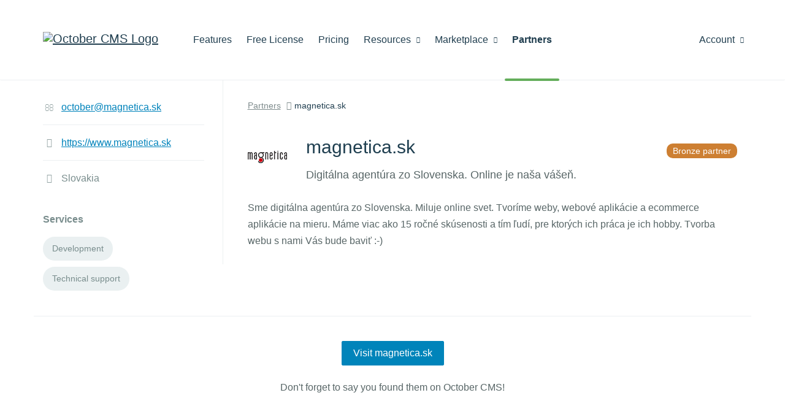

--- FILE ---
content_type: text/html; charset=UTF-8
request_url: https://octobercms.com/partners/profile/magnetica
body_size: 4101
content:
<!DOCTYPE html>
<html lang="en">
    <head>
            
    <!-- Google Tag Manager -->
    <script>window.dataLayer = window.dataLayer || [];(function(w,d,s,l,i){w[l]=w[l]||[];w[l].push({'gtm.start':
    new Date().getTime(),event:'gtm.js'});var f=d.getElementsByTagName(s)[0],
    j=d.createElement(s),dl=l!='dataLayer'?'&l='+l:'';j.async=true;j.src=
    'https://www.googletagmanager.com/gtm.js?id='+i+dl;f.parentNode.insertBefore(j,f);
    })(window,document,'script','dataLayer','GTM-KS2FBX3');</script>
    <!-- End Google Tag Manager -->

<meta charset="utf-8">
<meta http-equiv="X-UA-Compatible" content="IE=edge">
<meta name="viewport" content="width=device-width, initial-scale=1">
<meta name="description" content="Digitálna agentúra zo Slovenska. Online je naša vášeň."><meta name="author" content="October CMS">
<link rel="icon" type="image/png" href="https://octobercms.com/themes/website/assets/images/october.png" />
<link rel="canonical" href="https://octobercms.com/partners/profile/magnetica">

<title>magnetica.sk - October CMS</title>

<link rel="stylesheet" href="https://octobercms.com/combine/7c2726d41a8e969c34fbf484c1095036-1747544179" />
<link href="https://octobercms.com/combine/e051e8be06518686ad098bd57cc68fc4-1767498344" rel="stylesheet">

<style> ul.product-docs-toc ul { margin-bottom: 20px; } </style>



  

    </head>

    <body class="partners  " >
        
<!-- Google Tag Manager (noscript) -->
<noscript><iframe src="https://www.googletagmanager.com/ns.html?id=GTM-KS2FBX3"
height="0" width="0" style="display:none;visibility:hidden"></iframe></noscript>
<!-- End Google Tag Manager (noscript) -->

<script>
    document.addEventListener("DOMContentLoaded", function() { 
          });
</script>

        
        <div class="page-content">
            
            <div id="site-heading">                 <div class="navbar navbar-default main-menu" role="navigation">
    <div class="container">
        <div class="row">
            <div class="navbar-header">
                <button type="button" class="navbar-toggle" data-toggle="collapse" data-target=".navbar-collapse">
                    <span class="sr-only">Toggle navigation</span>
                    <span class="icon-bar"></span>
                    <span class="icon-bar"></span>
                    <span class="icon-bar"></span>
                </button>
                <a class="navbar-brand hidden-sm" href="https://octobercms.com"><img width="211" height="35" src="https://d2f5cg397c40hu.cloudfront.net/website-static-files/images/october-color-logo-v1.svg" alt="October CMS Logo" /></a>
            </div>
            <div class="collapse navbar-collapse">
                <ul class="nav navbar-nav navbar-left">
            <li class="home hidden-lg hidden-md hidden-xs">
            <a
                                href="https://octobercms.com"
            >Home
                            </a>

                    </li>

                    <li class="features">
            <a
                                href="https://octobercms.com/features"
            >Features
                            </a>

                    </li>

                    <li class="free-license">
            <a
                                href="https://octobercms.com/free-license"
            >Free License
                            </a>

                    </li>

                    <li class="pricing">
            <a
                                href="https://octobercms.com/pricing"
            >Pricing
                            </a>

                    </li>

                    <li class="resources dropdown">
            <a
                                    class="dropdown-toggle"
                    data-toggle="dropdown"
                                href="javascript:;"
            >Resources
                                    <i class="icon-chevron-down"></i>
                            </a>

                            <ul class="dropdown-menu">
                                            <li class="">
                                                            <a href="https://octobercms.com/demo">Demo</a>
                                                    </li>
                                                                    <li class="">
                                                            <a href="https://octobercms.com/docker-dev-image">Docker Image</a>
                                                    </li>
                                                    <li class="divider"></li>
                                                                    <li class="">
                                                            <a href="https://docs.octobercms.com/4.x/setup/installation.html" target="_blank">Documentation</a>
                                                    </li>
                                                    <li class="divider"></li>
                                                                    <li class="">
                                                            <a href="https://octobercms.com/blog">Blog</a>
                                                    </li>
                                                                    <li class="">
                                                            <a href="https://talk.octobercms.com" target="_blank">Forum</a>
                                                    </li>
                                                                    <li class="">
                                                            <a href="https://octobercms.com/support">Help Center</a>
                                                    </li>
                                                                    <li class="">
                                                            <a href="https://www.youtube.com/c/OctoberCMSOfficial" target="_blank">YouTube Channel</a>
                                                    </li>
                                                    <li class="divider"></li>
                                                                    <li class="">
                                                            <a href="https://octobercms.com/premium-support">Premium Support</a>
                                                    </li>
                                                                    <li class="">
                                                            <a href="https://octobercms.com/hosting">Hosting</a>
                                                    </li>
                                                            </ul>
                    </li>

                    <li class="marketplace dropdown">
            <a
                                    class="dropdown-toggle"
                    data-toggle="dropdown"
                                href="javascript:;"
            >Marketplace
                                    <i class="icon-chevron-down"></i>
                            </a>

                            <ul class="dropdown-menu">
                                            <li class="">
                                                            <a href="https://octobercms.com/plugins">Plugins</a>
                                                    </li>
                                                                    <li class="">
                                                            <a href="https://octobercms.com/themes">Themes</a>
                                                    </li>
                                                            </ul>
                    </li>

                    <li class="partners active">
            <a
                                href="https://octobercms.com/partners"
            >Partners
                            </a>

                    </li>

            </ul>
                <ul class="nav navbar-nav navbar-right" id="main-menu-account">
    <li class="dropdown ">
    <a href="javascript:;" class="dropdown-toggle" data-toggle="dropdown">
        Account <i class="icon-chevron-down"></i>
    </a>
    <ul class="dropdown-menu">
                    <!-- Guest-->
            <li><a href="https://octobercms.com/account/signin">Sign In</a></li>
            <li><a href="https://octobercms.com/account/register">Register</a></li>
            </ul>
</li>

</ul>            </div>
        </div>
    </div>
</div>                            </div>

                
    <div class="container">
        <div class="row visible-sm-block visible-xs-block hidden-md hidden-lg">
            <div class="col-lg-12">
                <div class="product-title-with-icon ">
                                            <img src="https://octobercms.com/storage/app/uploads/public/611/238/ecc/thumb_21333_64_64_0_0_auto.png">
                    
                    <div class="badge partner partner-bronze">
            Bronze partner
    </div>                    <h2>magnetica.sk</h2>

                    <p>Digitálna agentúra zo Slovenska. Online je naša vášeň.</p>
                </div>
            </div>
        </div>

        <div class="row">
            <div class="col-md-3">
                
<div class="product-sidebar details-sidebar" id="partner-sidebar">
    
    <ul class="property-list">
                    <li class="nowrap-ellipses"><i class="icon-envelope-alt"></i> <a href="mailto:&#x6f;&#99;&#116;&#111;&#98;&#101;r&#64;&#109;&#97;&#x67;n&#x65;ti&#x63;&#97;&#x2e;&#115;&#107;" title="&#111;&#99;&#x74;&#x6f;&#x62;er&#64;&#109;&#97;&#x67;&#x6e;&#101;t&#105;ca&#46;s&#x6b;">oc&#x74;o&#x62;&#x65;r&#64;m&#x61;&#103;&#110;et&#105;c&#x61;&#46;s&#107;</a></li>
                <li class="nowrap-ellipses"><i class="icon-globe"></i> <a href="https://www.magnetica.sk" target="_blank" title="https://www.magnetica.sk">https://www.magnetica.sk</a></li>

                    <li><i class="icon-location-arrow"></i> Slovakia</li>
        
        
            </ul>

    <h4 class="secondary">Services</h4>

    <ul class="pills">
                    <li class="pill">Development</li>
                    <li class="pill">Technical support</li>
            </ul>
</div>            </div>
            <div class="col-md-9">
                <div class="product-details-container no-border-right" id="partner-details-container">
                    <div class="row hidden-sm hidden-xs">
                        <div class="col-lg-12">
                            <ol class="breadcrumb">
                                <li><a href="https://octobercms.com/partners">Partners</a></li>
                                <li><a href="#">magnetica.sk</a></li>
                            </ol>
                        </div>
                    </div>

                    <div class="row">
                        <div class="col-lg-12">

                            <div class="product-title-with-icon hidden-sm hidden-xs ">
                                                                    <img src="https://octobercms.com/storage/app/uploads/public/611/238/ecc/thumb_21333_64_64_0_0_auto.png">
                                
                                <div class="badge partner partner-bronze">
            Bronze partner
    </div>                                <h2>magnetica.sk</h2>

                                <p>Digitálna agentúra zo Slovenska. Online je naša vášeň.</p>
                            </div>

                            <article class="article">
    <p>Sme digitálna agentúra zo Slovenska. Miluje online svet. Tvoríme weby, webové aplikácie a ecommerce aplikácie na mieru. Máme viac ako 15 ročné skúsenosti a tím ľudí, pre ktorých ich práca je ich hobby. Tvorba webu s nami Vás bude baviť :-)</p>
</article>


    
                        </div>
                    </div>
                </div>
            </div>
        </div>
    </div>

    <div class="content-section alternate">
        <div class="container">
            <div class="row standard-top-padding standard-bottom-padding grid-top-border">
                <div class="col-sm-12 text-center">
                    <p>
                        <a href="https://www.magnetica.sk" target="_blank" class="btn btn-primary">Visit magnetica.sk</a>
                                            </p>
                    <div>Don't forget to say you found them on October CMS!</div>
                </div>
            </div>
        </div>
    </div>

    
        </div>

        <div class="site-footer fixed-sidebar-bottom-border" id="site-footer">
    <div class="container">
        <div class="row">
                            <div class="col-sm-6 from-the-blog">
                                                                    <h3>Latest from the blog</h3>
                        <h4><a href="https://octobercms.com/blog/post/introducing-larajax-october-cms-v4-1">Introducing Larajax in October CMS v4.1</a></h4>
                        <p class="post-excerpt">October CMS v4.1 introduces Larajax, a standalone AJAX library for Laravel, plus the Gateway API for partner automation, template caching with the new {% cache %} tag, and multisite traffic statistics.</p>
                        <p class="link"><a href="https://octobercms.com/blog/post/introducing-larajax-october-cms-v4-1">Continue reading &rarr;</a></p>
                                    </div>
            
            <div class="col-md-4 col-md-offset-2 col-sm-6">
                <div class="social">
                    <div class="icons ">
                        <a href="https://github.com/octobercms" target="_blank" rel="noopener noreferrer"><i class="icon-github"></i></a>
                        <a href="https://twitter.com/octobercms" target="_blank" rel="noopener noreferrer"><i class="icon-twitter"></i></a>
                        <a href="https://facebook.com/octobercms" target="_blank" rel="noopener noreferrer"><i class="icon-facebook"></i></a>
                        <a href="https://www.youtube.com/c/OctoberCMSOfficial" target="_blank" rel="noopener noreferrer"><i class="icon-youtube"></i></a>
                    </div>
                </div>

                            </div>
        </div>
    </div>

    <div class="menu">
        <div class="container">
            
                            <ul>
                    <li class="title">October CMS</li>

                                            <li class="">
                                                            <a href="https://octobercms.com">Home</a>
                                                    </li>
                                            <li class="">
                                                            <a href="https://octobercms.com/features">Features</a>
                                                    </li>
                                            <li class="">
                                                            <a href="https://octobercms.com/hosting">Hosting</a>
                                                    </li>
                                            <li class="">
                                                            <a href="https://portal.octobercms.com/" rel="noopener noreferrer" target="_blank">Roadmap &amp; Portal</a>
                                                    </li>
                                            <li class="">
                                                            <a href="/help/terms/website">Terms &amp; Conditions</a>
                                                    </li>
                                            <li class="">
                                                            <a href="https://octobercms.com/contact">Contact Us</a>
                                                    </li>
                                            <li class="">
                                                            <a href="https://octobercms.com/about">About</a>
                                                    </li>
                                            <li class="">
                                                            <a href="https://octobercms.com/blog">Blog</a>
                                                    </li>
                                    </ul>
                            <ul>
                    <li class="title">Discover More</li>

                                            <li class="">
                                                            <a href="https://octobercms.com/account">My Account</a>
                                                    </li>
                                            <li class="">
                                                            <a href="https://octobercms.com/plugins">Plugins</a>
                                                    </li>
                                            <li class="">
                                                            <a href="https://octobercms.com/themes">Themes</a>
                                                    </li>
                                            <li class="active">
                                                            <a href="https://octobercms.com/partners">Partners</a>
                                                    </li>
                                    </ul>
                            <ul>
                    <li class="title">Support</li>

                                            <li class="">
                                                            <a href="https://octobercms.com/premium-support">Premium Support</a>
                                                    </li>
                                            <li class="">
                                                            <a href="https://docs.octobercms.com/4.x/setup/installation.html" rel="noopener noreferrer" target="_blank">Documentation</a>
                                                    </li>
                                            <li class="">
                                                            <a href="https://octobercms.com/support">Help Center</a>
                                                    </li>
                                            <li class="">
                                                            <a href="https://octobercms.com/forum">Forum</a>
                                                    </li>
                                    </ul>
                            <ul>
                    <li class="title">Help</li>

                                            <li class="">
                                                            <a href="/help/site/projects">Projects</a>
                                                    </li>
                                            <li class="">
                                                            <a href="/help/site/teams">Teams</a>
                                                    </li>
                                            <li class="">
                                                            <a href="/help/site/marketplace">Marketplace</a>
                                                    </li>
                                            <li class="">
                                                            <a href="/help/site/markdown">Markdown</a>
                                                    </li>
                                            <li class="">
                                                            <a href="/help/site/authors">For Authors</a>
                                                    </li>
                                    </ul>
                            <ul>
                    <li class="title">Guidelines</li>

                                            <li class="">
                                                            <a href="/help/terms/quality-guidelines">Quality Guidelines</a>
                                                    </li>
                                            <li class="">
                                                            <a href="/docs/help/developer-guide">Developer Guide</a>
                                                    </li>
                                    </ul>
            
            <a href="/" class="home-link">Home</a>

                    </div>
    </div>
</div>

<script type="text/template" data-template="global-notifications-popover-template">
    <div class="popover global-notifications" role="tooltip">
        <div class="arrow"></div>
        <div class="popover-header">
            <h4 class="popover-title"></h4>
            <button type="button" class="close" id="global-notifications-close-button" data-dismiss="modal" aria-hidden="true">&times;</button>
            <a href="javascript:;" class="pull-right text-muted mark-all-read" id="global-notifications-mark-all-read">Mark all as read</a>
        </div>
        <form class="global-notifications-container loading" id="global-notifications-container">
        </form>
    </div>
</script>
        
        <script src="https://d2f5cg397c40hu.cloudfront.net/website-static-files/js/commonscripts-part-1-v1.js"></script>
    <script src="https://d2f5cg397c40hu.cloudfront.net/website-static-files/js/commonscripts-part-2-v1.js"></script>

<script src="https://octobercms.com/combine/9c89e4094f5734857b0b3788f7570b4c-1668712740"></script>

    
    <script src="https://octobercms.com/combine/a75f111a6d883c02d12b8118cb561ee5-1616889265"></script>

    <script async defer src="https://maps.googleapis.com/maps/api/js?key=AIzaSyDGVWWQLRi_NKjuldOAyVK7QuYTBvrrUtM&callback=initMap"></script>


    </body>
</html>

--- FILE ---
content_type: text/css; charset=UTF-8
request_url: https://octobercms.com/combine/7c2726d41a8e969c34fbf484c1095036-1747544179
body_size: 7809
content:
.content-toolbar.product-list-toolbar .toolbar-container{display:-ms-flexbox;display:-webkit-flex;display:flex;-webkit-flex-direction:row;-ms-flex-direction:row;flex-direction:row;-webkit-flex-wrap:nowrap;-ms-flex-wrap:nowrap;flex-wrap:nowrap;-webkit-justify-content:flex-start;-ms-flex-pack:start;justify-content:flex-start;-webkit-align-content:stretch;-ms-flex-line-pack:stretch;align-content:stretch;-webkit-align-items:flex-start;-ms-flex-align:start;align-items:flex-start}
.content-toolbar.product-list-toolbar .toolbar-container .toolbar-item{-webkit-order:0;-ms-flex-order:0;order:0;-webkit-align-self:auto;-ms-flex-item-align:auto;align-self:auto;-webkit-flex:0 1 auto;-ms-flex:0 1 auto;flex:0 1 auto}
.content-toolbar.product-list-toolbar .toolbar-container .toolbar-item.search{-webkit-flex:1 1 auto;-ms-flex:1 1 auto;flex:1 1 auto}
.content-toolbar.product-list-toolbar .toolbar-item{white-space:nowrap;position:relative}
.content-toolbar.product-list-toolbar .categories-link,
.content-toolbar.product-list-toolbar .stats-link,
.content-toolbar.product-list-toolbar .sorting-link{padding-top:10px;display:inline-block}
.content-toolbar.product-list-toolbar .categories-link,
.content-toolbar.product-list-toolbar .sorting-link{margin-right:20px}
.content-toolbar.product-list-toolbar .categories-link a.link,
.content-toolbar.product-list-toolbar .sorting-link a.link{color:#586667;text-decoration:none}
.content-toolbar.product-list-toolbar .categories-link a.link i,
.content-toolbar.product-list-toolbar .sorting-link a.link i{margin-left:5px;font-size:12px;color:#bac3c7}
.content-toolbar.product-list-toolbar .categories-link a.link .number-badge,
.content-toolbar.product-list-toolbar .sorting-link a.link .number-badge{margin-left:5px}
.content-toolbar.product-list-toolbar .categories-link .dropdown-menu,
.content-toolbar.product-list-toolbar .sorting-link .dropdown-menu{left:auto;top:45px;right:-27px}
.content-toolbar.product-list-toolbar .popover-container{display:inline-block;position:relative}
.content-toolbar.product-list-toolbar .popover{width:300px;max-width:300px;left:auto !important;right:-10px !important;top:38px !important}
.content-toolbar.product-list-toolbar .stats-link:before{content:'';width:18px;height:18px;display:inline-block;background-image:url("https://d2f5cg397c40hu.cloudfront.net/website-static-files/images/icons-sprite-v1.png");background-position:-343px -54px;margin-right:4px;position:relative;top:2px}
@media only screen and (-webkit-min-device-pixel-ratio:1.3),only screen and (-o-min-device-pixel-ratio:13/10),only screen and (min-resolution:120dpi){.content-toolbar.product-list-toolbar .stats-link:before{background-image:url("https://d2f5cg397c40hu.cloudfront.net/website-static-files/images/icons-sprite-v1%402x.png");background-size:1135px 755px}}
@media (max-width:991px){.content-toolbar.product-list-toolbar.show-sorting .toolbar-item.search{width:100%;float:none !important}.content-toolbar.product-list-toolbar.show-sorting .toolbar-item.links{float:none !important}.content-toolbar.product-list-toolbar.show-sorting .toolbar-item.links .stats-link{float:right}}
@media (max-width:767px){.content-toolbar.product-list-toolbar .toolbar-container{display:block}.content-toolbar.product-list-toolbar .toolbar-container .toolbar-item.links{float:none !important}.content-toolbar.product-list-toolbar .toolbar-container .toolbar-item.links .stats-link{float:right}.content-toolbar.product-list-toolbar .toolbar-container .toolbar-item.platform-version{margin:0}.content-toolbar.product-list-toolbar .popover{right:237px}.content-toolbar.product-list-toolbar .popover-container.categories-no-sorting .popover{right:-210px !important}.content-toolbar.product-list-toolbar.search-and-stats .toolbar-item.search{width:100%}}
.badge.popularity-badge{font-size:12px;font-weight:bold;text-shadow:none;background-color:#bdc3c7;color:#fff;top:-2px;position:relative;margin-right:5px}
.badge.popularity-badge.highlight{background-color:#e6802b}
.product-list{position:relative}
.product-list .cards{padding-bottom:15px}
.product-list .list-header .pull-right{margin-top:20px}
.product-list .list-header h3{font-size:22px;margin-bottom:15px}
.product-list .list-header p.secondary-text{font-size:16px;margin-bottom:0;line-height:0;text-align:right}
@media (max-width:767px){.product-list .cards{padding-bottom:5px}}
.product-list .product-card{width:287px;display:inline-block;vertical-align:top;border:1px solid #E7E9EA;background:#F9FBFB;border-radius:4px;position:relative;text-decoration:none;padding:10px;margin-right:30px;margin-bottom:30px}
.product-list .product-card:nth-child(3n){margin-right:0}
.product-list .product-card h4{font-size:16px;margin-bottom:2px;margin-top:-3px;text-overflow:ellipsis;white-space:nowrap;overflow:hidden;color:#213F50}
.product-list .product-card p{font-size:14px;line-height:130%;margin-bottom:10px;color:#586667}
.product-list .product-card h4,
.product-list .product-card p{margin-right:75px}
.product-list .product-card .price-tag{border-radius:20px;background:#EAF0F1;color:#586667;font-size:12px;line-height:100%;display:inline-block;text-align:center;padding:5px 11px;margin-top:15px}
.product-list .product-card p.footer{position:absolute;margin:0;padding:2px 33px 0 0;text-overflow:ellipsis;white-space:nowrap;overflow:hidden;width:100%;bottom:10px;font-size:14px}
.product-list .product-card .icon{float:right;text-align:center;width:64px;margin-top:3px}
.product-list .product-card .icon img{width:64px;height:64px;display:block}
.product-list .product-card .card-front p{color:#586667}
.product-list .product-card .card-front p.footer{color:#8DA6A6}
.product-list .product-card .card-back{display:none}
.product-list .product-card.best-product{padding:15px}
.product-list .product-card.placeholder{background:#FCFCFC;border-color:#EFF0F1;text-align:center;color:#CBD2D4;padding-top:40px;height:125px;min-height:auto !important}
.product-list .product-card.placeholder span{display:block;font-size:16px}
.product-list .product-card.placeholder:before{content:'';width:31px;height:19px;display:inline-block;background-image:url("https://d2f5cg397c40hu.cloudfront.net/website-static-files/images/icons-sprite-v1.png");background-position:-402px -701px;margin-bottom:10px}
@media only screen and (-webkit-min-device-pixel-ratio:1.3),only screen and (-o-min-device-pixel-ratio:13/10),only screen and (min-resolution:120dpi){.product-list .product-card.placeholder:before{background-image:url("https://d2f5cg397c40hu.cloudfront.net/website-static-files/images/icons-sprite-v1%402x.png");background-size:1135px 755px}}
.product-list .product-card.text-link{text-align:center;font-size:16px;color:#0083bb;text-decoration:underline}
.product-list .product-card.text-link span{display:block;padding-top:58px}
.product-list .product-card.text-link.compact{min-height:86px}
.product-list .product-card.text-link.compact span{padding-top:21px}
.product-list .product-card.placeholder-1-3{display:none}
.product-list .product-card .bottom-controls{position:absolute;bottom:10px;width:100%}
.product-list .product-card .bottom-controls .projects,
.product-list .product-card .bottom-controls .rating-stars .count{font-size:15px;color:white}
.product-list .product-card .bottom-controls .projects:before{content:'';width:20px;height:17px;display:inline-block;background-image:url("https://d2f5cg397c40hu.cloudfront.net/website-static-files/images/icons-sprite-v1.png");background-position:-1104px -45px;position:relative;top:3px;margin-right:4px}
@media only screen and (-webkit-min-device-pixel-ratio:1.3),only screen and (-o-min-device-pixel-ratio:13/10),only screen and (min-resolution:120dpi){.product-list .product-card .bottom-controls .projects:before{background-image:url("https://d2f5cg397c40hu.cloudfront.net/website-static-files/images/icons-sprite-v1%402x.png");background-size:1135px 755px}}
.product-list .product-card .bottom-controls .projects.top10:before{top:5px;margin-right:2px;content:'' !important;width:30px !important;height:21px !important;display:inline-block !important;background-image:url("https://d2f5cg397c40hu.cloudfront.net/website-static-files/images/icons-sprite-v1.png") !important;background-position:-543px -723px !important}
@media only screen and (-webkit-min-device-pixel-ratio:1.3),only screen and (-o-min-device-pixel-ratio:13/10),only screen and (min-resolution:120dpi){.product-list .product-card .bottom-controls .projects.top10:before{background-image:url("https://d2f5cg397c40hu.cloudfront.net/website-static-files/images/icons-sprite-v1%402x.png");background-size:1135px 755px}}
.product-list .product-card .bottom-controls .product-rating{position:absolute;right:20px !important;bottom:0}
.product-list .product-card .bottom-controls .rating-stars{white-space:nowrap}
.product-list .product-card .bottom-controls .rating-stars .count{margin-right:5px}
.product-list .product-card .card-front .bottom-controls .projects,
.product-list .product-card .card-front .bottom-controls .rating-stars .count{color:#586667}
.product-list .product-card .card-front .bottom-controls .projects:before{content:'';width:20px;height:17px;display:inline-block;background-image:url("https://d2f5cg397c40hu.cloudfront.net/website-static-files/images/icons-sprite-v1.png");background-position:-1104px -45px}
@media only screen and (-webkit-min-device-pixel-ratio:1.3),only screen and (-o-min-device-pixel-ratio:13/10),only screen and (min-resolution:120dpi){.product-list .product-card .card-front .bottom-controls .projects:before{background-image:url("https://d2f5cg397c40hu.cloudfront.net/website-static-files/images/icons-sprite-v1%402x.png");background-size:1135px 755px}}
.product-list .product-card.promotion p{margin-bottom:0}
.product-list .product-card.promotion .card-front p.footer{padding-right:60px}
.product-list .product-card.promotion .card-front:before{position:absolute;right:14px;bottom:13px;content:'';width:25px;height:16px;display:inline-block;background-image:url("https://d2f5cg397c40hu.cloudfront.net/website-static-files/images/icons-sprite-v1.png");background-position:-402px -679px}
@media only screen and (-webkit-min-device-pixel-ratio:1.3),only screen and (-o-min-device-pixel-ratio:13/10),only screen and (min-resolution:120dpi){.product-list .product-card.promotion .card-front:before{background-image:url("https://d2f5cg397c40hu.cloudfront.net/website-static-files/images/icons-sprite-v1%402x.png");background-size:1135px 755px}}
@media (max-width:1199px){.product-list .product-card{width:246px;min-height:190px;margin-right:15px;margin-bottom:15px}.product-list .product-card.best-product{width:377px}}
@media (max-width:1199px) and (min-width:992px){.product-list .card-front .bottom-controls .projects.not-top10{display:none}.product-list .card-front .bottom-controls .projects.top10 .installations{display:none}}
.product-list.promoted .product-card{background:#FFFDF3;border-color:#F6C443}
.product-list .product-card.has-back-side:hover{border-color:#213F50 !important;background:#213F50}
.product-list .product-card.has-back-side:hover .card-front{display:none}
.product-list .product-card.has-back-side:hover .card-back{display:block}
.product-list .product-card.has-back-side:hover .card-back h4,
.product-list .product-card.has-back-side:hover .card-back p{color:white}
.product-list .product-card.has-back-side:hover .popularity-info{text-align:center;width:64px;height:64px}
.product-list .product-card.has-back-side:hover .popularity-info span{color:#ecf0f1}
.product-list .product-card.has-back-side:hover .popularity-info span.number{font-size:13px;display:inline-block}
.product-list .product-card.has-back-side:hover .popularity-info span.segment{font-size:13px;color:rgba(255,255,255,0.52);display:block;margin-top:3px}
.product-list .product-card.has-back-side:hover .popularity-info span.popularity{font-size:25px;color:#ecf0f1;line-height:100%}
.product-list .product-card.has-back-side:hover .popularity-info.highlight span.popularity,
.product-list .product-card.has-back-side:hover .popularity-info.highlight span.number{color:#FFB804}
@media (max-width:991px){.product-list .product-card{min-height:auto;margin-bottom:15px}.product-list .product-card,.product-list .product-card.best-product{width:352px}.product-list .product-card,.product-list .product-card:nth-child(3n){margin-right:15px}.product-list .product-card:nth-child(2n){margin-right:0}.product-list .product-card.placeholder-1-2,.product-list .product-card.placeholder-2-1{display:none}}
@media (max-width:767px){.product-list .product-card{width:100%;min-height:0 !important;margin-right:0 !important}.product-list .product-card p.description{margin-bottom:30px}.product-list .product-card .card-back .product-rating{display:none}.product-list .product-card .bottom-controls .product-rating,.product-list .product-card.best-product .bottom-controls .product-rating{right:100px !important}.product-list .product-card.placeholder{display:none !important}.product-list .product-card.promotion .card-front:before{right:-1px;bottom:-1px}.product-list .product-card.best-product{width:100%;margin-right:0;min-height:0 !important}}
.product-list.two-column .product-card{width:363px}
.product-list.two-column .product-card:nth-child(2n){margin-right:0 !important}
.product-list.two-column .product-card:nth-child(3n){margin-right:25px}
@media (max-width:1199px) and (min-width:992px){.product-list.two-column .product-card{min-height:0 !important}}
@media (max-width:1199px){.product-list.two-column .product-card{width:100%;margin-right:0 !important}.product-list.two-column .product-card p.description{margin-bottom:30px}.product-list.two-column .product-card .product-rating{right:100px !important}}
@media (max-width:991px){.product-list.two-column .product-card{width:345px;min-height:190px;margin-right:25px !important}.product-list.two-column .product-card:nth-child(2n){margin-right:0 !important}.product-list.two-column .product-card:nth-child(3n){margin-right:25px}.product-list.two-column .product-card .product-rating{right:20px !important}}
@media (max-width:767px){.product-list.two-column .product-card{width:100%;min-height:0 !important;margin-right:0 !important}.product-list.two-column .product-card p.description{margin-bottom:30px}.product-list.two-column .product-card .product-rating{right:80px !important}}
.product-list .list-loading{position:absolute;width:100%;height:100%;left:0;top:0;background:rgba(255,255,255,0.75)}
.product-link-list{margin:20px 0 10px 0;padding:0;list-style:none}
.product-link-list li{display:inline-block;vertical-align:top;margin-right:30px}
.product-link-list.plugin-list{display:flex;flex-wrap:wrap}
.product-link-list.plugin-list li{font-size:0;margin-bottom:30px;display:block;width:29%}
.product-link-list.plugin-list li img{margin-right:10px;float:left}
.product-link-list.plugin-list li span{font-size:16px;text-decoration:none;color:#213F50}
.product-link-list.plugin-list li p{font-size:16px;color:#586667;margin-bottom:10px;text-decoration:none}
.product-link-list.plugin-list li .product-info{margin-left:64px}
.product-link-list.plugin-list li .stars{font-size:0;text-decoration:none}
.product-link-list.theme-list li{-webkit-border-radius:2px;-moz-border-radius:2px;border-radius:2px;margin-bottom:30px;overflow:hidden}
.product-link-list.theme-list li img{border:1px solid #ecf0f1}
.product-link-list.theme-list li span{width:184px;text-align:center;display:block;padding:10px 0 0 0}
.details-sidebar{padding:30px 0 0 0;width:263px;border-bottom:1px solid rgba(255,255,255,0.1)}
.details-sidebar .product-rating{margin-bottom:40px}
.details-sidebar .popularity-badge{margin-top:8px}
.details-sidebar .product-support,
.details-sidebar .donate-link{position:relative;margin-bottom:30px}
.details-sidebar .product-support p,
.details-sidebar .donate-link p{padding-left:55px;margin-bottom:0}
.details-sidebar .product-support:before,
.details-sidebar .donate-link:before{content:'';width:39px;height:39px;display:inline-block;background-image:url("https://d2f5cg397c40hu.cloudfront.net/website-static-files/images/icons-sprite-v1.png");background-position:0px -511px;position:absolute;left:0;top:4px}
@media only screen and (-webkit-min-device-pixel-ratio:1.3),only screen and (-o-min-device-pixel-ratio:13/10),only screen and (min-resolution:120dpi){.details-sidebar .product-support:before,.details-sidebar .donate-link:before{background-image:url("https://d2f5cg397c40hu.cloudfront.net/website-static-files/images/icons-sprite-v1%402x.png");background-size:1135px 755px}}
.details-sidebar .donate-link:before{content:'';width:38px;height:51px;display:inline-block;background-image:url("https://d2f5cg397c40hu.cloudfront.net/website-static-files/images/icons-sprite-v1.png");background-position:-66px -391px;top:-7px}
@media only screen and (-webkit-min-device-pixel-ratio:1.3),only screen and (-o-min-device-pixel-ratio:13/10),only screen and (min-resolution:120dpi){.details-sidebar .donate-link:before{background-image:url("https://d2f5cg397c40hu.cloudfront.net/website-static-files/images/icons-sprite-v1%402x.png");background-size:1135px 755px}}
.details-sidebar .parther-profile-link{display:inline-block}
.details-sidebar .parther-profile-link .partner.badge{float:none;margin-left:0;margin-top:10px}
.details-sidebar.affix{top:0}
.details-sidebar.affix-bottom{position:absolute}
.details-sidebar .bundle-sidebar ul.digital-indicators{margin-bottom:0}
.details-sidebar .bundle-sidebar .product-rating{margin-bottom:20px}
@media (max-width:1199px){.details-sidebar{width:221px}.details-sidebar .rating-stars.large .stars i{font-size:25px}.details-sidebar .popularity-award{top:-2px}.details-sidebar ul.digital-indicators.sidebar li{padding:0 10px}}
@media (max-width:991px){.details-sidebar{width:auto}.details-sidebar.affix,.details-sidebar.affix-bottom{position:relative !important}.details-sidebar .product-rating{float:left}.details-sidebar .product-popularity{float:right}.details-sidebar .product-price-and-add{clear:both}.details-sidebar ul.digital-indicators.sidebar li{padding:0 10px}}
.product-title-with-icon img,
.product-title-with-icon i{float:left;margin-top:10px}
.product-title-with-icon h2,
.product-title-with-icon p{margin-left:95px}
.product-title-with-icon h2{font-size:30px;margin-bottom:5px}
.product-title-with-icon p{font-size:18px}
.product-title-with-icon.no-icon h2,
.product-title-with-icon.no-icon p{margin-left:0}
.product-title-with-icon.no-description h2{position:relative;top:12px}
.product-title-with-icon div.avatar{float:left;margin-top:10px}
.product-title-with-icon div.avatar img{float:none;margin-top:0}
.product-title-with-icon.minor h2{font-size:18px}
.product-title-with-icon.minor p{font-size:16px}
.product-title-with-icon.minor h2,
.product-title-with-icon.minor p{margin-left:85px}
.product-title-with-icon.minor img{margin-top:0}
@media (max-width:991px){.product-title-with-icon{margin-top:40px}}
.product-details-container{border-left:1px solid #ecf0f1;border-right:1px solid #ecf0f1;margin-right:8px;padding:0 40px}
.product-details-container.no-border-right{border-right:none;padding-right:0}
.product-details-container .product-banner-container{margin:0 -40px 40px -40px}
.product-details-container .product-banner-container img{display:block;max-width:100%}
.product-details-container .full-size-container{margin:0 -40px 0 -40px}
.product-details-container .product-demo-link-container{margin:0 0 40px 0}
.product-details-container .product-demo-link-container .btn{display:block}
.product-details-container ul.nav-tabs.primary{margin:0 -40px 40px -40px}
.product-details-container ul.nav-tabs.primary>li:first-child{margin-left:20px}
@media (max-width:1199px){.product-details-container ul.nav-tabs.primary>li:first-child{margin-left:30px}}
@media (max-width:991px){.product-details-container ul.nav-tabs.primary{margin-right:0;margin-left:0}.product-details-container ul.nav-tabs.primary>li>a{padding-left:0;padding-right:0}.product-details-container ul.nav-tabs.primary>li:first-child{margin-left:0}}
.product-details-container .tab-pane>.article{margin-bottom:40px}
.product-details-container .cli-command{margin-bottom:40px;margin-top:-10px}
.product-details-container .cli-command .cli-command-label{margin-bottom:8px;font-weight:600}
.product-details-container .cli-command .cli-command-box{display:flex;align-items:center;background:rgba(0,0,0,0.3);border-radius:4px;padding:5px 10px 5px 5px}
.product-details-container .cli-command .cli-command-box code{flex:1;font-size:13px;word-break:break-all;padding:10px}
.product-details-container .cli-command .cli-command-box button{font:0/0 a;color:transparent;text-shadow:none;background-color:transparent;border:0;flex-shrink:0;margin-left:10px;border:none !important;width:18px;height:24px;padding:0}
.product-details-container .cli-command .cli-command-box button:before{content:'';width:18px;height:24px;display:inline-block;background-image:url("/themes/website/assets/images/clipboard-copy.png");background-position:0 0}
@media only screen and (-webkit-min-device-pixel-ratio:1.3),only screen and (-o-min-device-pixel-ratio:13/10),only screen and (min-resolution:120dpi){.product-details-container .cli-command .cli-command-box button:before{background-image:url("/themes/website/assets/images/clipboard-copy@2x.png");background-size:36px,24px}}
.product-details-container .cli-command .cli-command-box button:hover,
.product-details-container .cli-command .cli-command-box button:focus{background-color:transparent !important}
.product-details-container .cli-command .cli-command-box button.copied:before{content:'';width:16px;height:17px;display:inline-block;background-image:url("/themes/website/assets/images/clipboard-copy.png");background-position:-20px 0}
@media only screen and (-webkit-min-device-pixel-ratio:1.3),only screen and (-o-min-device-pixel-ratio:13/10),only screen and (min-resolution:120dpi){.product-details-container .cli-command .cli-command-box button.copied:before{background-image:url("/themes/website/assets/images/clipboard-copy@2x.png");background-size:36px,24px}}
@media (max-width:991px){.product-details-container{margin-right:0;border-right:none;border-left:none;min-height:0 !important;padding:0}.product-details-container ul.nav-tabs{margin-left:0;margin-right:0;padding-bottom:20px}.product-details-container ul.nav-tabs>li:first-child{margin-left:0}.product-details-container .product-banner-container,.product-details-container .full-size-container{margin-left:-15px;margin-right:-15px}}
.btn.stripe-payment-button{position:relative;padding-right:85px}
.btn.stripe-payment-button:before{position:absolute;top:0;right:0;border-left:1px solid rgba(255,255,255,0.3);content:'';background-image:url("https://d2f5cg397c40hu.cloudfront.net/website-static-files/images/market-sprite-v1.png");background-position:13px 11px;background-size:178px 66px;width:70px;height:100%;display:inline-block}
@media only screen and (-webkit-min-device-pixel-ratio:1.3),only screen and (-o-min-device-pixel-ratio:13/10),only screen and (min-resolution:120dpi){.btn.stripe-payment-button:before{background-image:url("https://d2f5cg397c40hu.cloudfront.net/website-static-files/images/market-sprite-v1%402x.png")}}
@media (max-width:630px){.btn.modal-payment-button{display:block;margin:0 0 10px 0!important}}
.popularity-award{position:relative;font-size:13px;color:#fff;font-weight:bold;width:38px;display:inline-block}
.popularity-award span{position:relative;width:100%;top:4px;text-align:center;display:block}
.popularity-award:before{content:'';width:37px;height:46px;display:inline-block;background-image:url("https://d2f5cg397c40hu.cloudfront.net/website-static-files/images/icons-sprite-v1.png");background-position:0 -460px;position:absolute;left:0;top:-5px}
@media only screen and (-webkit-min-device-pixel-ratio:1.3),only screen and (-o-min-device-pixel-ratio:13/10),only screen and (min-resolution:120dpi){.popularity-award:before{background-image:url("https://d2f5cg397c40hu.cloudfront.net/website-static-files/images/icons-sprite-v1%402x.png");background-size:1135px 755px}}
ul.digital-indicators li .popularity-award{top:6px;width:43px;height:54px;font-size:15px}
ul.digital-indicators li .popularity-award span{top:1px}
ul.digital-indicators li .popularity-award:before{content:'';width:43px;height:53px;display:inline-block;background-image:url("https://d2f5cg397c40hu.cloudfront.net/website-static-files/images/icons-sprite-v1.png");background-position:-100px -460px}
@media only screen and (-webkit-min-device-pixel-ratio:1.3),only screen and (-o-min-device-pixel-ratio:13/10),only screen and (min-resolution:120dpi){ul.digital-indicators li .popularity-award:before{background-image:url("https://d2f5cg397c40hu.cloudfront.net/website-static-files/images/icons-sprite-v1%402x.png");background-size:1135px 755px}}
.product-price-and-add{margin-bottom:40px;background:#EAF0F1;border-radius:2px}
.product-price-and-add:before,
.product-price-and-add:after{content:" ";display:table}
.product-price-and-add:after{clear:both}
.product-price-and-add .price,
.product-price-and-add .btn{padding:12px;height:43px;font-size:16px;line-height:19px;text-align:center}
.product-price-and-add .price{width:39.5%;float:left;color:#213F50;position:relative}
.product-price-and-add .price:after{content:'';display:block;width:0;height:0;border-top:10px solid transparent;border-bottom:10px solid transparent;border-left:10px solid #eaf0f1;position:absolute;right:-10px;top:11px;z-index:1}
.product-price-and-add .btn{width:60.4%;float:right;color:white;background:#0084ba;text-decoration:none}
.product-price-and-add .bundle-discount{background:#7FAC3E;color:white;-webkit-border-radius:10px;-moz-border-radius:10px;border-radius:10px;font-size:14px;display:inline-block;padding:1px 6px;white-space:nowrap;margin-top:2px}
@media (max-width:991px){.product-price-and-add .bundle-discount{margin-top:0}}
.property-list{padding:0;margin-bottom:40px;list-style:none;color:#798d8d}
.property-list li{padding:15px 0 15px 30px;position:relative;border-bottom:1px solid #ecf0f1}
.property-list li>i:first-child{position:absolute;width:20px;top:20px;left:0;font-size:15px;display:inline-block;text-align:center;margin-right:10px;opacity:0.8;filter:alpha(opacity=80)}
.property-list li>i.icon-external-link{top:23px !important}
.property-list li:first-child{padding-top:0}
.property-list li:first-child>i:first-child{top:6px}
.property-list li:last-child{padding-bottom:0;border-bottom:0}
.property-list li.nowrap-ellipses{overflow:hidden;text-overflow:ellipsis;width:100%;white-space:nowrap}
.property-list li .compatibility{display:inline-block;width:6px;height:6px;vertical-align:middle;border-radius:6px;background-color:#BDC3C7}
.property-list li .compatibility.tested{background-color:#9ACC2E}
.property-list li .compatibility.unsupported{background-color:#c63e26}
.property-list.border-top li:first-child{padding-top:15px;border-top:1px solid #ecf0f1}
.property-list.border-top li:first-child>i:first-child{top:19px}
.product-screenshots{margin-bottom:40px}
.product-screenshots img{max-width:100%}
.product-screenshots ul{list-style:none;margin-bottom:40px;padding:0;font-size:0;white-space:nowrap}
.product-screenshots ul li{display:inline-block;padding:0;margin-right:2.5%;width:18%;list-style:none;cursor:pointer;border:1px solid #dee1e3;border-radius:4px;overflow:hidden}
.product-screenshots ul li:last-child{margin-right:0}
.product-screenshots ul li a{display:block}
.product-screenshots ul li img{width:100%;display:block;border-radius:2px}
.product-screenshots ul li.active{border-color:#2581b8}
.product-screenshots .screenshot-description{margin-bottom:40px}
.product-screenshots .screenshot-description:empty{margin-bottom:0}
.changelog th{padding-right:20px;text-align:right;color:#213f50}
.changelog th,
.changelog td{vertical-align:top;padding-bottom:20px;font-weight:normal}
.changelog th p,
.changelog td p{margin-bottom:0}
.changelog.october th,
.changelog.october td{padding-bottom:40px}
.changelog tr:last-child th,
.changelog tr:last-child td{padding-bottom:0}
.market-price-panel{background:#fff8d4;padding:35px;margin:0 -35px 35px -35px}
.market-price-panel p.price{color:#213f50;font-size:30px;font-weight:100;margin-top:-10px;margin-bottom:0}
.market-price-panel p.note{margin-bottom:0}
.market-price-panel p span.tax{font-size:12px;font-weight:normal;line-height:1}
@media (max-width:991px){.market-price-panel{margin-right:0;margin-left:0}}
.market-price-panel span.coupon-code{color:#213f50;display:block;margin-top:-7px}
.market-price-panel span.coupon-code .close{font:0/0 a;color:transparent;text-shadow:none;background-color:transparent;border:0;opacity:1 !important;filter:alpha(opacity=100) !important;float:none;margin-top:11px;outline:none !important;margin-left:10px;display:inline-block}
.market-price-panel span.coupon-code .close:before{content:'';width:12px;height:12px;display:inline-block;background-image:url("https://d2f5cg397c40hu.cloudfront.net/website-static-files/images/icons-sprite-v1.png");background-position:0 -661px}
@media only screen and (-webkit-min-device-pixel-ratio:1.3),only screen and (-o-min-device-pixel-ratio:13/10),only screen and (min-resolution:120dpi){.market-price-panel span.coupon-code .close:before{background-image:url("https://d2f5cg397c40hu.cloudfront.net/website-static-files/images/icons-sprite-v1%402x.png");background-size:1135px 755px}}
.market-price-panel span.coupon-code .close:hover:before{content:'';width:12px;height:12px;display:inline-block;background-image:url("https://d2f5cg397c40hu.cloudfront.net/website-static-files/images/icons-sprite-v1.png");background-position:-42px -613px}
@media only screen and (-webkit-min-device-pixel-ratio:1.3),only screen and (-o-min-device-pixel-ratio:13/10),only screen and (min-resolution:120dpi){.market-price-panel span.coupon-code .close:hover:before{background-image:url("https://d2f5cg397c40hu.cloudfront.net/website-static-files/images/icons-sprite-v1%402x.png");background-size:1135px 755px}}
input.coupon-code{text-transform:uppercase}
div.reviews>ul>li.review.submit-form{padding-top:40px;margin-bottom:40px}
div.reviews .input-placeholder{border:1px solid #bac3c7;padding:8px 16px;color:#95a5a6;text-decoration:none;display:block;cursor:pointer;border-radius:2px;margin-top:20px}
.license-type-selector label{margin-bottom:12px}
.license-type-selector .help-block{margin-left:190px;margin-bottom:0}
.category-selector-dropdown .chosen-container-single .chosen-single{border-radius:20px}
.category-selector-dropdown .chosen-container-single .chosen-single div{width:32px}
.badge.partner{float:right;margin-top:20px;margin-left:20px;padding:5px 10px}
.badge.partner.partner-platinum{background:#89999C;color:white}
.badge.partner.partner-silver{background:#BAC3C7;color:white}
.badge.partner.partner-gold{background:#FF9400;color:white}
.badge.partner.partner-bronze{background:#CD7F32;color:white}
html.gecko .badge.partner{padding:7px 10px 3px 10px}
a.partner-badge{display:block;text-indent:-10000em;margin-top:20px;width:211px;height:60px;background-image:url("/themes/website/assets/images/partners/partner-badge.png")}
a.partner-badge:active{outline:none}
@media only screen and (-webkit-min-device-pixel-ratio:1.3),only screen and (-o-min-device-pixel-ratio:13/10),only screen and (min-resolution:120dpi){a.partner-badge{background-image:url("/themes/website/assets/images/partners/partner-badge@2x.png");background-size:211px 60px}}
.content-toolbar.product-list-toolbar .platform-version{margin:0 15px}
.content-toolbar.product-list-toolbar .platform-version .platform-version-container{padding:9px 15px;border-radius:30px;background-color:#F9FBFB;cursor:pointer}
.content-toolbar.product-list-toolbar .platform-version .platform-version-container .selected-version{color:#0083bb;text-decoration:underline}
.content-toolbar.product-list-toolbar .platform-version .platform-version-container i.icon-chevron-down{font-size:10px}
.content-toolbar.product-list-toolbar .platform-version .platform-version-container.version-selected,
.content-toolbar.product-list-toolbar .platform-version .platform-version-container:hover{background-color:#0083bb;color:white}
.content-toolbar.product-list-toolbar .platform-version .platform-version-container.version-selected .selected-version,
.content-toolbar.product-list-toolbar .platform-version .platform-version-container:hover .selected-version{color:white}
.content-toolbar.product-list-toolbar .platform-version .dropdown-menu{margin-top:-29px;left:auto;right:0;margin-right:-14px;min-width:50px}
html.gecko .content-toolbar.product-list-toolbar .platform-version .platform-version-container{padding:10px 15px 8px 15px}
.partner-example-list .partner-element,
.partner-list .partner-element{display:block;text-decoration:none;text-align:left}
.partner-example-list .partner-element span.name,
.partner-list .partner-element span.name{color:#0083bb;text-decoration:underline;word-break:break-word}
.partner-example-list .partner-element span.name,
.partner-list .partner-element span.name,
.partner-example-list .partner-element span.address,
.partner-list .partner-element span.address{display:block;line-height:150%}
.partner-example-list .partner-element span.address,
.partner-list .partner-element span.address{color:#bac3c7}
.partner-example-list .partner-element.bronze,
.partner-list .partner-element.bronze{max-width:250px}
.partner-example-list .partner-element.bronze span.name,
.partner-list .partner-element.bronze span.name,
.partner-example-list .partner-element.silver span.name,
.partner-list .partner-element.silver span.name,
.partner-example-list .partner-element.gold span.name,
.partner-list .partner-element.gold span.name{font-size:16px}
.partner-example-list .partner-element.bronze span.address,
.partner-list .partner-element.bronze span.address,
.partner-example-list .partner-element.silver span.address,
.partner-list .partner-element.silver span.address,
.partner-example-list .partner-element.gold span.address,
.partner-list .partner-element.gold span.address{font-size:14px}
.partner-example-list .partner-element.silver,
.partner-list .partner-element.silver,
.partner-example-list .partner-element.gold,
.partner-list .partner-element.gold{border:1px solid #EAF0F1;padding:20px 25px}
.partner-example-list .partner-element.silver,
.partner-list .partner-element.silver{position:relative;padding-top:25px;padding-bottom:25px}
.partner-example-list .partner-element.silver span.name,
.partner-list .partner-element.silver span.name{font-size:15px}
.partner-example-list .partner-element.silver .partner-icon,
.partner-list .partner-element.silver .partner-icon{position:absolute;left:15px;top:17px;width:64px;height:64px}
.partner-example-list .partner-element.silver span.partner-icon:before,
.partner-list .partner-element.silver span.partner-icon:before{content:'';width:64px;height:64px;display:inline-block;background-image:url("https://d2f5cg397c40hu.cloudfront.net/website-static-files/images/icons-sprite2-v1.png");background-position:0 0}
@media only screen and (-webkit-min-device-pixel-ratio:1.3),only screen and (-o-min-device-pixel-ratio:13/10),only screen and (min-resolution:120dpi){.partner-example-list .partner-element.silver span.partner-icon:before,.partner-list .partner-element.silver span.partner-icon:before{background-image:url("https://d2f5cg397c40hu.cloudfront.net/website-static-files/images/icons-sprite2-v1%402x.png");background-size:1135px 755px}}
.partner-example-list .partner-element.silver .text,
.partner-list .partner-element.silver .text{margin-left:75px}
.partner-example-list .partner-element.gold,
.partner-list .partner-element.gold{padding:0}
.partner-example-list .partner-element.gold .banner,
.partner-list .partner-element.gold .banner,
.partner-example-list .partner-element.gold .banner-container,
.partner-list .partner-element.gold .banner-container{position:relative;display:inline-block}
.partner-example-list .partner-element.gold .banner-container,
.partner-list .partner-element.gold .banner-container{max-height:151px;border-bottom:1px solid #EAF0F1;margin-bottom:5px;display:block;text-align:center}
.partner-example-list .partner-element.gold .banner-container.edit,
.partner-list .partner-element.gold .banner-container.edit{height:151px}
.partner-example-list .partner-element.gold .banner-container img,
.partner-list .partner-element.gold .banner-container img{display:inline-block;max-width:100%}
.partner-example-list .partner-element.gold span.name,
.partner-list .partner-element.gold span.name{font-size:18px}
.partner-example-list .partner-element.gold .text,
.partner-list .partner-element.gold .text{padding:10px 25px}
.partner-example-list .partner-element.gold p.description,
.partner-list .partner-element.gold p.description{margin:10px 0 0 0;font-size:16px;color:#798d8d}
.partner-example-list .partner-element.platinum h4.name,
.partner-list .partner-element.platinum h4.name{font-size:26px;margin-bottom:10px}
.partner-example-list .partner-element.platinum p.text,
.partner-list .partner-element.platinum p.text{font-size:18px}
.partner-list.preview .partner-element.platinum{position:relative;background:#008FCE;padding:20px 30px 30px 30px;margin-bottom:60px;-webkit-box-shadow:0 0 20px rgba(0,0,0,0.3);box-shadow:0 0 20px rgba(0,0,0,0.3);-webkit-border-radius:4px;-moz-border-radius:4px;border-radius:4px}
.partner-list.preview .partner-element.platinum h4,
.partner-list.preview .partner-element.platinum p{color:white;padding-right:250px}
.partner-list.preview .partner-element.platinum a.btn.btn-primary{background:white;color:#008FCE}
.partner-list.preview .partner-element.platinum:after{content:'';width:178px;height:172px;display:inline-block;background-image:url("https://d2f5cg397c40hu.cloudfront.net/website-static-files/images/icons-sprite2-v1.png");background-position:0 -191px;position:absolute;right:0;bottom:0}
@media only screen and (-webkit-min-device-pixel-ratio:1.3),only screen and (-o-min-device-pixel-ratio:13/10),only screen and (min-resolution:120dpi){.partner-list.preview .partner-element.platinum:after{background-image:url("https://d2f5cg397c40hu.cloudfront.net/website-static-files/images/icons-sprite2-v1%402x.png");background-size:1135px 755px}}
@media (max-width:991px){.partner-list.preview .partner-element.platinum:after{display:none}.partner-list.preview .partner-element.platinum h4,.partner-list.preview .partner-element.platinum p{padding-right:0}}
.partner-example-list a.partner-element,
.partner-example-list div.partner-element{display:block;border:1px solid #EAF0F1;padding:20px 25px;max-width:none !important}
.partner-example-list a.partner-element.gold .banner:before,
.partner-example-list div.partner-element.gold .banner:before{content:'';width:270px;height:150px;display:inline-block;background-image:url("https://d2f5cg397c40hu.cloudfront.net/website-static-files/images/icons-sprite2-v1.png");background-position:-73px 0}
@media only screen and (-webkit-min-device-pixel-ratio:1.3),only screen and (-o-min-device-pixel-ratio:13/10),only screen and (min-resolution:120dpi){.partner-example-list a.partner-element.gold .banner:before,.partner-example-list div.partner-element.gold .banner:before{background-image:url("https://d2f5cg397c40hu.cloudfront.net/website-static-files/images/icons-sprite2-v1%402x.png");background-size:1135px 755px}}
.partner-example-list a.partner-element.platinum:before,
.partner-example-list div.partner-element.platinum:before{display:block;margin:13px 0 13px 7px;content:'';width:208px;height:225px;display:inline-block;background-image:url("https://d2f5cg397c40hu.cloudfront.net/website-static-files/images/icons-sprite2-v1.png");background-position:-366px 0}
@media only screen and (-webkit-min-device-pixel-ratio:1.3),only screen and (-o-min-device-pixel-ratio:13/10),only screen and (min-resolution:120dpi){.partner-example-list a.partner-element.platinum:before,.partner-example-list div.partner-element.platinum:before{background-image:url("https://d2f5cg397c40hu.cloudfront.net/website-static-files/images/icons-sprite2-v1%402x.png");background-size:1135px 755px}}
.partner-example-list div.partner-column{float:left;width:270px}
.partner-example-list div.description-column{margin-left:300px}
.partner-example-list div.description-column p.accent-text{margin-bottom:10px}
.partner-example-list div.description-column p:last-child{margin-bottom:0}
div.location-list div.location{position:relative;margin:0 30px}
div.location-list div.location div[data-location-number]{position:absolute;text-align:right;font-size:18px;font-weight:bold;color:#0083BB;top:36px;left:-25px}
div.location-list div.location a[data-remove-location]{position:absolute;top:43px;right:-30px}
div.partner-project-list div.project{position:relative;margin:0 30px}
div.partner-project-list div.project div[data-project-number]{position:absolute;text-align:right;font-size:18px;font-weight:bold;color:#0083BB;top:-4px;left:-25px}
div.partner-project-list div.project a[data-remove-project]{position:absolute;top:43px;right:-30px}
div.partner-project-list div.project .project-details>.image{float:left;width:224px}
div.partner-project-list div.project .project-details>.image div.image-control.mode-post.banner p.placeholder{padding:46px 0}
div.partner-project-list div.project .project-details>.fields{margin-left:260px}
.partner-profile-projects div.project img{display:block}
.partner-profile-projects div.project a.image-link{border:1px solid #ecf0f1;display:inline-block}
.partner-profile-projects div.project p{text-align:center;margin-top:20px}
@media (max-width:1199px){.partner-profile-projects div.project img{max-width:100%}}
@media (max-width:767px){.partner-profile-projects div.project p{text-align:left}}
.partner-map{height:400px;border-top:1px solid #ecf0f1}
.partner-dashboard-main-column{min-height:600px}
@media (max-width:991px){.partner-dashboard-main-column{min-height:0}}
.partner-grids .partner-grid{margin-bottom:40px;border-bottom:1px solid #ecf0f1}
.partner-grids .partner-grid:last-child{padding-bottom:0;border-bottom:0}
.partner-grid{font-size:0;text-align:center}
.partner-grid.gold .partner-element.gold{vertical-align:top;display:inline-block;margin-right:42px;margin-bottom:42px}
.partner-grid.gold .partner-element.gold:last-child{margin-right:0}
@media (min-width:1200px){.partner-grid.gold .partner-element.gold{width:352px;height:373px}.partner-grid.gold .partner-element.gold:nth-child(3n),.partner-grid.gold .partner-element.gold:last-child{margin-right:0}}
@media (min-width:992px) and (max-width:1199px){.partner-grid.gold .partner-element.gold{width:285px;height:373px}.partner-grid.gold .partner-element.gold:nth-child(3n){margin-right:0}.partner-grid.gold .partner-element.gold span.name{font-size:16px}}
@media (min-width:768px) and (max-width:991px){.partner-grid.gold .partner-element.gold{width:339px;height:373px}.partner-grid.gold .partner-element.gold:nth-child(2n){margin-right:0}.partner-grid.gold .partner-element.gold span.name{font-size:16px}}
@media (max-width:767px){.partner-grid.gold .partner-element.gold{display:block;width:auto;margin-right:0}}
.partner-grid.silver .partner-element.silver{vertical-align:top;display:inline-block;margin-right:42px;margin-bottom:42px;padding-top:0;padding-bottom:0}
.partner-grid.silver .partner-element.silver:last-child{margin-right:0}
.partner-grid.silver .partner-element.silver .partner-contents{display:table-cell;vertical-align:middle}
.partner-grid.silver .partner-element.silver .partner-contents .text{display:inline-block;vertical-align:middle}
@media (min-width:1200px){.partner-grid.silver .partner-element.silver{width:352px}.partner-grid.silver .partner-element.silver .partner-contents{height:106px}.partner-grid.silver .partner-element.silver .partner-icon{left:18px;top:22px}.partner-grid.silver .partner-element.silver:nth-child(3n),.partner-grid.silver .partner-element.silver:last-child{margin-right:0}}
@media (min-width:992px) and (max-width:1199px){.partner-grid.silver .partner-element.silver{width:285px}.partner-grid.silver .partner-element.silver .partner-icon{top:41px}.partner-grid.silver .partner-element.silver .partner-contents{height:146px}.partner-grid.silver .partner-element.silver:nth-child(3n){margin-right:0}.partner-grid.silver .partner-element.silver span.name{font-size:15px}}
@media (min-width:768px) and (max-width:991px){.partner-grid.silver .partner-element.silver{width:339px}.partner-grid.silver .partner-element.silver .partner-icon{left:18px;top:22px}.partner-grid.silver .partner-element.silver .partner-contents{height:106px}.partner-grid.silver .partner-element.silver:nth-child(2n){margin-right:0}.partner-grid.silver .partner-element.silver span.name{font-size:16px}}
@media (max-width:767px){.partner-grid.silver .partner-element.silver{display:block;width:auto;margin-right:0}.partner-grid.silver .partner-element.silver .partner-icon{left:18px;top:22px}.partner-grid.silver .partner-element.silver .partner-contents{height:106px}}
.partner-grid.bronze{text-align:left}
.partner-grid.bronze .partner-element.bronze{vertical-align:top;display:inline-block;margin-right:42px;margin-bottom:42px}
.badge.partner{float:right;margin-top:20px;margin-left:20px;padding:5px 10px}
.badge.partner.partner-platinum{background:#89999C;color:white}
.badge.partner.partner-silver{background:#BAC3C7;color:white}
.badge.partner.partner-gold{background:#FF9400;color:white}
.badge.partner.partner-bronze{background:#CD7F32;color:white}
html.gecko .badge.partner{padding:7px 10px 3px 10px}
a.partner-badge{display:block;text-indent:-10000em;margin-top:20px;width:211px;height:60px;background-image:url("/themes/website/assets/images/partners/partner-badge.png")}
a.partner-badge:active{outline:none}
@media only screen and (-webkit-min-device-pixel-ratio:1.3),only screen and (-o-min-device-pixel-ratio:13/10),only screen and (min-resolution:120dpi){a.partner-badge{background-image:url("/themes/website/assets/images/partners/partner-badge@2x.png");background-size:211px 60px}}
.partner-profile-banner{padding:40px 40px;border-bottom:1px solid #ecf0f1}
.partner-profile-banner img{display:block;margin:0 auto;max-width:100%}
@media (min-width:1200px){.partner-silver-banner img{width:263px}}
@media (min-width:992px) and (max-width:1199px){.partner-silver-banner img{width:221px}}
img.img-center{margin-left:auto;margin-right:auto;display:block}
.leader-image-container,
.leads-image-container{position:relative;padding-left:120px}
.leader-image-container img,
.leads-image-container img{position:absolute;left:0}
.leads-image-container img{top:10px}
.leader-image-container img{top:-35px}
.traffic-image-container p{margin-left:630px}
.traffic-image-container img{float:left}
.users-image-container{position:relative}
.users-image-container img{position:absolute;top:40px;right:-27px}
.users-image-container p{margin-right:410px}
@media (max-width:1199px){.leader-image-container,.leads-image-container{padding-left:0}.leader-image-container img,.leads-image-container img{position:relative;display:block;margin:0 auto;z-index:0}.leader-image-container p,.leads-image-container p{position:relative;z-index:10}.leads-image-container img{margin-bottom:44px}}
@media (max-width:991px){.text-md-left{text-align:left !important}.leader-image-container h5,.leads-image-container h5,.leader-image-container p,.leads-image-container p{text-align:center}.traffic-image-container img{float:none;display:block;margin:0 auto 40px}.traffic-image-container p{margin-left:0}.users-image-container p{margin-right:0}.users-image-container img{position:static;margin:40px auto 0}}
span.positive-number{color:#75A33C;font-size:38px;font-weight:bold;white-space:nowrap;display:inline-block;margin-right:5px}
.partner-platinum-banner{overflow:hidden;border:1px solid #ecf0f1;margin-bottom:80px;padding:30px 40px;background-color:white;-webkit-box-shadow:0 0 23px 0px rgba(127,127,127,0.1);box-shadow:0 0 23px 0px rgba(127,127,127,0.1);-webkit-border-radius:4px;-moz-border-radius:4px;border-radius:4px}
.partner-platinum-banner img.banner-img-center{display:block;margin:0 auto}
.partner-platinum-banner a{outline:none !important}
.partner-platinum-banner + .partner-platinum-banner{margin-top:-40px}
.home .partner-platinum-banner:last-child{margin-bottom:40px}
@media (max-width:991px){.partner-platinum-banner img.banner-img-center{margin-bottom:30px}}
.partner-program-2022-scroll-wrapper{overflow:auto;padding-top:50px;position:relative;z-index:1}
.partner-program-2022-scroll-wrapper>div{min-width:1000px}
.partner-program-2022-scroll-wrapper .partner-program-features{min-width:1000px;width:100%;border-collapse:collapse;border-spacing:0;vertical-align:top}
.partner-program-2022-scroll-wrapper .partner-program-features th,
.partner-program-2022-scroll-wrapper .partner-program-features td{border-left:1px solid #ECF0F1;padding:11px 13px 12px 35px;vertical-align:top;width:26%}
.partner-program-2022-scroll-wrapper .partner-program-features th:first-child,
.partner-program-2022-scroll-wrapper .partner-program-features td:first-child{width:auto;padding-left:20px;border-left:none}
.partner-program-2022-scroll-wrapper .partner-program-features tr:first-child th{padding-top:0}
.partner-program-2022-scroll-wrapper .partner-program-features thead th h3{font-size:18px;font-weight:bold;margin-bottom:10px;position:relative}
.partner-program-2022-scroll-wrapper .partner-program-features thead th h3::before{position:absolute;top:0;left:-56px}
.partner-program-2022-scroll-wrapper .partner-program-features thead th h3.bronze:before{background-image:url("https://d2f5cg397c40hu.cloudfront.net/website-static-files/images/sprite-update-2021-v4.png");background-position:-177px -303px;content:'';width:42px;height:32px;display:inline-block}
@media only screen and (-webkit-min-device-pixel-ratio:1.3),only screen and (-o-min-device-pixel-ratio:13/10),only screen and (min-resolution:120dpi){.partner-program-2022-scroll-wrapper .partner-program-features thead th h3.bronze:before{background-image:url("https://d2f5cg397c40hu.cloudfront.net/website-static-files/images/sprite-update-2021-v6@2x.webp");background-size:904px 519px}}
.partner-program-2022-scroll-wrapper .partner-program-features thead th h3.silver:before{background-image:url("https://d2f5cg397c40hu.cloudfront.net/website-static-files/images/sprite-update-2021-v4.png");background-position:-221px -303px;content:'';width:42px;height:32px;display:inline-block}
@media only screen and (-webkit-min-device-pixel-ratio:1.3),only screen and (-o-min-device-pixel-ratio:13/10),only screen and (min-resolution:120dpi){.partner-program-2022-scroll-wrapper .partner-program-features thead th h3.silver:before{background-image:url("https://d2f5cg397c40hu.cloudfront.net/website-static-files/images/sprite-update-2021-v6@2x.webp");background-size:904px 519px}}
.partner-program-2022-scroll-wrapper .partner-program-features thead th h3.gold:before{background-image:url("https://d2f5cg397c40hu.cloudfront.net/website-static-files/images/sprite-update-2021-v4.png");background-position:-265px -303px;content:'';width:42px;height:32px;display:inline-block}
@media only screen and (-webkit-min-device-pixel-ratio:1.3),only screen and (-o-min-device-pixel-ratio:13/10),only screen and (min-resolution:120dpi){.partner-program-2022-scroll-wrapper .partner-program-features thead th h3.gold:before{background-image:url("https://d2f5cg397c40hu.cloudfront.net/website-static-files/images/sprite-update-2021-v6@2x.webp");background-size:904px 519px}}
.partner-program-2022-scroll-wrapper .partner-program-features thead th p{font-size:16px;font-weight:normal;line-height:170%;margin-bottom:10px}
.partner-program-2022-scroll-wrapper .partner-program-features thead th .ctas{padding:10px 0}
.partner-program-2022-scroll-wrapper .partner-program-features thead th .pricing-info{margin-bottom:20px;font-weight:normal}
.partner-program-2022-scroll-wrapper .partner-program-features thead th .pricing-info .pricing-fee:before{bottom:6px}
.partner-program-2022-scroll-wrapper .partner-program-features thead th .pricing-info .pricing-fee span em{font-size:27px;font-weight:normal}
.partner-program-2022-scroll-wrapper .partner-program-features tbody td:first-child{font-weight:bold;border-top-left-radius:6px;border-bottom-left-radius:6px}
.partner-program-2022-scroll-wrapper .partner-program-features tbody td:last-child{border-top-right-radius:6px;border-bottom-right-radius:6px}
.partner-program-2022-scroll-wrapper .partner-program-features tbody .pricing-icon-label{padding-left:0}
.partner-program-2022-scroll-wrapper .partner-program-features tbody .pricing-icon-label:before{left:-25px;top:6px}
.partner-program-2022-scroll-wrapper .partner-program-features tbody .pricing-icon-label.pricing-icon-not-included{color:#BDC3C7}
.partner-program-2022-scroll-wrapper .partner-program-features tbody .coming-soon{display:inline-block;background-color:#64AE5B;color:white;padding:1px 9px 2px;border-radius:21px;font-weight:500;font-size:14px;line-height:21px}
.partner-program-2022-scroll-wrapper .partner-program-features tbody tr:nth-child(2n-1) td{background-color:#F8F9F9}
html.gecko .partner-program-2022-scroll-wrapper .partner-program-features tbody .coming-soon{padding:1px 9px 0}

--- FILE ---
content_type: application/javascript
request_url: https://octobercms.com/combine/a75f111a6d883c02d12b8118cb561ee5-1616889265
body_size: 1069
content:

(function(){var PartnerPage=function(){this.map=null}
PartnerPage.prototype.init=function(){this.prettify()
this.fixDetailsHeight()}
PartnerPage.prototype.prettify=function(){prettyPrint()}
PartnerPage.prototype.fixDetailsHeight=function(){$('#partner-details-container').css('min-height',$('#partner-sidebar').outerHeight(true))}
PartnerPage.prototype.createMarkers=function(){var locationsStr=$('input[data-map-locations]').val();if(!locationsStr.length){return;}
var locationsDecoded=JSON.parse(locationsStr);if(!$.isArray(locationsDecoded)){return;}
var geocoder=new google.maps.Geocoder();for(var addressIndex=locationsDecoded.length-1;addressIndex>=0;addressIndex--){var address=locationsDecoded[addressIndex]
geocoder.geocode({address:address},$.proxy(this.onAddressLoaded,this))}}
PartnerPage.prototype.initMap=function(){var mapElement=document.getElementById('google-map')
if(!mapElement){return}
var lat=$('input[data-map-center-lat]').val(),lng=$('input[data-map-center-lng]').val(),zoom=$('input[data-map-zoom]').val()
zoom=zoom?parseFloat(zoom):8
lat=lat?parseFloat(lat):38.9072
lng=lng?parseFloat(lng):-77.0369
this.map=new google.maps.Map(mapElement,{center:{lat:lat,lng:lng},zoom:zoom,scrollwheel:false})
this.createMarkers()}
PartnerPage.prototype.onAddressLoaded=function(results,status){if(status==google.maps.GeocoderStatus.OK){var marker=new google.maps.Marker({map:this.map,position:results[0].geometry.location})}}
window.partnerPage=new PartnerPage();})();$(document).ready(function(){window.partnerPage.init()})
function initMap(){window.partnerPage.initMap()}